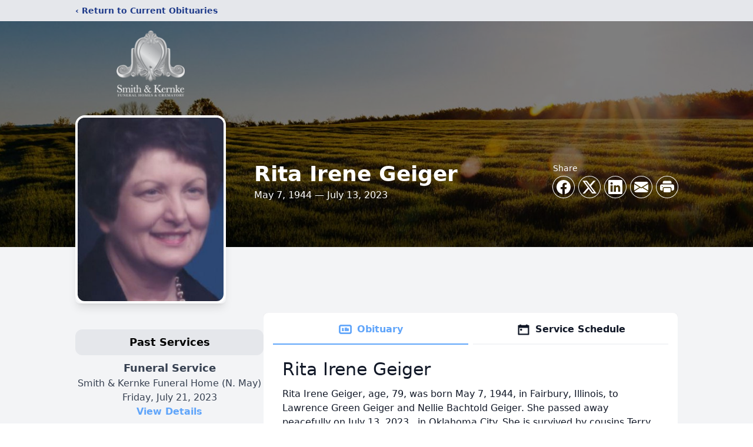

--- FILE ---
content_type: text/html; charset=utf-8
request_url: https://www.google.com/recaptcha/enterprise/anchor?ar=1&k=6Lc7p-QnAAAAAO57MsLt2nMIbbavuZbMB0cjLi9-&co=aHR0cHM6Ly93d3cuc21pdGhhbmRrZXJua2UuY29tOjQ0Mw..&hl=en&type=image&v=N67nZn4AqZkNcbeMu4prBgzg&theme=light&size=invisible&badge=bottomright&anchor-ms=20000&execute-ms=30000&cb=o1rsckcl5ymo
body_size: 48763
content:
<!DOCTYPE HTML><html dir="ltr" lang="en"><head><meta http-equiv="Content-Type" content="text/html; charset=UTF-8">
<meta http-equiv="X-UA-Compatible" content="IE=edge">
<title>reCAPTCHA</title>
<style type="text/css">
/* cyrillic-ext */
@font-face {
  font-family: 'Roboto';
  font-style: normal;
  font-weight: 400;
  font-stretch: 100%;
  src: url(//fonts.gstatic.com/s/roboto/v48/KFO7CnqEu92Fr1ME7kSn66aGLdTylUAMa3GUBHMdazTgWw.woff2) format('woff2');
  unicode-range: U+0460-052F, U+1C80-1C8A, U+20B4, U+2DE0-2DFF, U+A640-A69F, U+FE2E-FE2F;
}
/* cyrillic */
@font-face {
  font-family: 'Roboto';
  font-style: normal;
  font-weight: 400;
  font-stretch: 100%;
  src: url(//fonts.gstatic.com/s/roboto/v48/KFO7CnqEu92Fr1ME7kSn66aGLdTylUAMa3iUBHMdazTgWw.woff2) format('woff2');
  unicode-range: U+0301, U+0400-045F, U+0490-0491, U+04B0-04B1, U+2116;
}
/* greek-ext */
@font-face {
  font-family: 'Roboto';
  font-style: normal;
  font-weight: 400;
  font-stretch: 100%;
  src: url(//fonts.gstatic.com/s/roboto/v48/KFO7CnqEu92Fr1ME7kSn66aGLdTylUAMa3CUBHMdazTgWw.woff2) format('woff2');
  unicode-range: U+1F00-1FFF;
}
/* greek */
@font-face {
  font-family: 'Roboto';
  font-style: normal;
  font-weight: 400;
  font-stretch: 100%;
  src: url(//fonts.gstatic.com/s/roboto/v48/KFO7CnqEu92Fr1ME7kSn66aGLdTylUAMa3-UBHMdazTgWw.woff2) format('woff2');
  unicode-range: U+0370-0377, U+037A-037F, U+0384-038A, U+038C, U+038E-03A1, U+03A3-03FF;
}
/* math */
@font-face {
  font-family: 'Roboto';
  font-style: normal;
  font-weight: 400;
  font-stretch: 100%;
  src: url(//fonts.gstatic.com/s/roboto/v48/KFO7CnqEu92Fr1ME7kSn66aGLdTylUAMawCUBHMdazTgWw.woff2) format('woff2');
  unicode-range: U+0302-0303, U+0305, U+0307-0308, U+0310, U+0312, U+0315, U+031A, U+0326-0327, U+032C, U+032F-0330, U+0332-0333, U+0338, U+033A, U+0346, U+034D, U+0391-03A1, U+03A3-03A9, U+03B1-03C9, U+03D1, U+03D5-03D6, U+03F0-03F1, U+03F4-03F5, U+2016-2017, U+2034-2038, U+203C, U+2040, U+2043, U+2047, U+2050, U+2057, U+205F, U+2070-2071, U+2074-208E, U+2090-209C, U+20D0-20DC, U+20E1, U+20E5-20EF, U+2100-2112, U+2114-2115, U+2117-2121, U+2123-214F, U+2190, U+2192, U+2194-21AE, U+21B0-21E5, U+21F1-21F2, U+21F4-2211, U+2213-2214, U+2216-22FF, U+2308-230B, U+2310, U+2319, U+231C-2321, U+2336-237A, U+237C, U+2395, U+239B-23B7, U+23D0, U+23DC-23E1, U+2474-2475, U+25AF, U+25B3, U+25B7, U+25BD, U+25C1, U+25CA, U+25CC, U+25FB, U+266D-266F, U+27C0-27FF, U+2900-2AFF, U+2B0E-2B11, U+2B30-2B4C, U+2BFE, U+3030, U+FF5B, U+FF5D, U+1D400-1D7FF, U+1EE00-1EEFF;
}
/* symbols */
@font-face {
  font-family: 'Roboto';
  font-style: normal;
  font-weight: 400;
  font-stretch: 100%;
  src: url(//fonts.gstatic.com/s/roboto/v48/KFO7CnqEu92Fr1ME7kSn66aGLdTylUAMaxKUBHMdazTgWw.woff2) format('woff2');
  unicode-range: U+0001-000C, U+000E-001F, U+007F-009F, U+20DD-20E0, U+20E2-20E4, U+2150-218F, U+2190, U+2192, U+2194-2199, U+21AF, U+21E6-21F0, U+21F3, U+2218-2219, U+2299, U+22C4-22C6, U+2300-243F, U+2440-244A, U+2460-24FF, U+25A0-27BF, U+2800-28FF, U+2921-2922, U+2981, U+29BF, U+29EB, U+2B00-2BFF, U+4DC0-4DFF, U+FFF9-FFFB, U+10140-1018E, U+10190-1019C, U+101A0, U+101D0-101FD, U+102E0-102FB, U+10E60-10E7E, U+1D2C0-1D2D3, U+1D2E0-1D37F, U+1F000-1F0FF, U+1F100-1F1AD, U+1F1E6-1F1FF, U+1F30D-1F30F, U+1F315, U+1F31C, U+1F31E, U+1F320-1F32C, U+1F336, U+1F378, U+1F37D, U+1F382, U+1F393-1F39F, U+1F3A7-1F3A8, U+1F3AC-1F3AF, U+1F3C2, U+1F3C4-1F3C6, U+1F3CA-1F3CE, U+1F3D4-1F3E0, U+1F3ED, U+1F3F1-1F3F3, U+1F3F5-1F3F7, U+1F408, U+1F415, U+1F41F, U+1F426, U+1F43F, U+1F441-1F442, U+1F444, U+1F446-1F449, U+1F44C-1F44E, U+1F453, U+1F46A, U+1F47D, U+1F4A3, U+1F4B0, U+1F4B3, U+1F4B9, U+1F4BB, U+1F4BF, U+1F4C8-1F4CB, U+1F4D6, U+1F4DA, U+1F4DF, U+1F4E3-1F4E6, U+1F4EA-1F4ED, U+1F4F7, U+1F4F9-1F4FB, U+1F4FD-1F4FE, U+1F503, U+1F507-1F50B, U+1F50D, U+1F512-1F513, U+1F53E-1F54A, U+1F54F-1F5FA, U+1F610, U+1F650-1F67F, U+1F687, U+1F68D, U+1F691, U+1F694, U+1F698, U+1F6AD, U+1F6B2, U+1F6B9-1F6BA, U+1F6BC, U+1F6C6-1F6CF, U+1F6D3-1F6D7, U+1F6E0-1F6EA, U+1F6F0-1F6F3, U+1F6F7-1F6FC, U+1F700-1F7FF, U+1F800-1F80B, U+1F810-1F847, U+1F850-1F859, U+1F860-1F887, U+1F890-1F8AD, U+1F8B0-1F8BB, U+1F8C0-1F8C1, U+1F900-1F90B, U+1F93B, U+1F946, U+1F984, U+1F996, U+1F9E9, U+1FA00-1FA6F, U+1FA70-1FA7C, U+1FA80-1FA89, U+1FA8F-1FAC6, U+1FACE-1FADC, U+1FADF-1FAE9, U+1FAF0-1FAF8, U+1FB00-1FBFF;
}
/* vietnamese */
@font-face {
  font-family: 'Roboto';
  font-style: normal;
  font-weight: 400;
  font-stretch: 100%;
  src: url(//fonts.gstatic.com/s/roboto/v48/KFO7CnqEu92Fr1ME7kSn66aGLdTylUAMa3OUBHMdazTgWw.woff2) format('woff2');
  unicode-range: U+0102-0103, U+0110-0111, U+0128-0129, U+0168-0169, U+01A0-01A1, U+01AF-01B0, U+0300-0301, U+0303-0304, U+0308-0309, U+0323, U+0329, U+1EA0-1EF9, U+20AB;
}
/* latin-ext */
@font-face {
  font-family: 'Roboto';
  font-style: normal;
  font-weight: 400;
  font-stretch: 100%;
  src: url(//fonts.gstatic.com/s/roboto/v48/KFO7CnqEu92Fr1ME7kSn66aGLdTylUAMa3KUBHMdazTgWw.woff2) format('woff2');
  unicode-range: U+0100-02BA, U+02BD-02C5, U+02C7-02CC, U+02CE-02D7, U+02DD-02FF, U+0304, U+0308, U+0329, U+1D00-1DBF, U+1E00-1E9F, U+1EF2-1EFF, U+2020, U+20A0-20AB, U+20AD-20C0, U+2113, U+2C60-2C7F, U+A720-A7FF;
}
/* latin */
@font-face {
  font-family: 'Roboto';
  font-style: normal;
  font-weight: 400;
  font-stretch: 100%;
  src: url(//fonts.gstatic.com/s/roboto/v48/KFO7CnqEu92Fr1ME7kSn66aGLdTylUAMa3yUBHMdazQ.woff2) format('woff2');
  unicode-range: U+0000-00FF, U+0131, U+0152-0153, U+02BB-02BC, U+02C6, U+02DA, U+02DC, U+0304, U+0308, U+0329, U+2000-206F, U+20AC, U+2122, U+2191, U+2193, U+2212, U+2215, U+FEFF, U+FFFD;
}
/* cyrillic-ext */
@font-face {
  font-family: 'Roboto';
  font-style: normal;
  font-weight: 500;
  font-stretch: 100%;
  src: url(//fonts.gstatic.com/s/roboto/v48/KFO7CnqEu92Fr1ME7kSn66aGLdTylUAMa3GUBHMdazTgWw.woff2) format('woff2');
  unicode-range: U+0460-052F, U+1C80-1C8A, U+20B4, U+2DE0-2DFF, U+A640-A69F, U+FE2E-FE2F;
}
/* cyrillic */
@font-face {
  font-family: 'Roboto';
  font-style: normal;
  font-weight: 500;
  font-stretch: 100%;
  src: url(//fonts.gstatic.com/s/roboto/v48/KFO7CnqEu92Fr1ME7kSn66aGLdTylUAMa3iUBHMdazTgWw.woff2) format('woff2');
  unicode-range: U+0301, U+0400-045F, U+0490-0491, U+04B0-04B1, U+2116;
}
/* greek-ext */
@font-face {
  font-family: 'Roboto';
  font-style: normal;
  font-weight: 500;
  font-stretch: 100%;
  src: url(//fonts.gstatic.com/s/roboto/v48/KFO7CnqEu92Fr1ME7kSn66aGLdTylUAMa3CUBHMdazTgWw.woff2) format('woff2');
  unicode-range: U+1F00-1FFF;
}
/* greek */
@font-face {
  font-family: 'Roboto';
  font-style: normal;
  font-weight: 500;
  font-stretch: 100%;
  src: url(//fonts.gstatic.com/s/roboto/v48/KFO7CnqEu92Fr1ME7kSn66aGLdTylUAMa3-UBHMdazTgWw.woff2) format('woff2');
  unicode-range: U+0370-0377, U+037A-037F, U+0384-038A, U+038C, U+038E-03A1, U+03A3-03FF;
}
/* math */
@font-face {
  font-family: 'Roboto';
  font-style: normal;
  font-weight: 500;
  font-stretch: 100%;
  src: url(//fonts.gstatic.com/s/roboto/v48/KFO7CnqEu92Fr1ME7kSn66aGLdTylUAMawCUBHMdazTgWw.woff2) format('woff2');
  unicode-range: U+0302-0303, U+0305, U+0307-0308, U+0310, U+0312, U+0315, U+031A, U+0326-0327, U+032C, U+032F-0330, U+0332-0333, U+0338, U+033A, U+0346, U+034D, U+0391-03A1, U+03A3-03A9, U+03B1-03C9, U+03D1, U+03D5-03D6, U+03F0-03F1, U+03F4-03F5, U+2016-2017, U+2034-2038, U+203C, U+2040, U+2043, U+2047, U+2050, U+2057, U+205F, U+2070-2071, U+2074-208E, U+2090-209C, U+20D0-20DC, U+20E1, U+20E5-20EF, U+2100-2112, U+2114-2115, U+2117-2121, U+2123-214F, U+2190, U+2192, U+2194-21AE, U+21B0-21E5, U+21F1-21F2, U+21F4-2211, U+2213-2214, U+2216-22FF, U+2308-230B, U+2310, U+2319, U+231C-2321, U+2336-237A, U+237C, U+2395, U+239B-23B7, U+23D0, U+23DC-23E1, U+2474-2475, U+25AF, U+25B3, U+25B7, U+25BD, U+25C1, U+25CA, U+25CC, U+25FB, U+266D-266F, U+27C0-27FF, U+2900-2AFF, U+2B0E-2B11, U+2B30-2B4C, U+2BFE, U+3030, U+FF5B, U+FF5D, U+1D400-1D7FF, U+1EE00-1EEFF;
}
/* symbols */
@font-face {
  font-family: 'Roboto';
  font-style: normal;
  font-weight: 500;
  font-stretch: 100%;
  src: url(//fonts.gstatic.com/s/roboto/v48/KFO7CnqEu92Fr1ME7kSn66aGLdTylUAMaxKUBHMdazTgWw.woff2) format('woff2');
  unicode-range: U+0001-000C, U+000E-001F, U+007F-009F, U+20DD-20E0, U+20E2-20E4, U+2150-218F, U+2190, U+2192, U+2194-2199, U+21AF, U+21E6-21F0, U+21F3, U+2218-2219, U+2299, U+22C4-22C6, U+2300-243F, U+2440-244A, U+2460-24FF, U+25A0-27BF, U+2800-28FF, U+2921-2922, U+2981, U+29BF, U+29EB, U+2B00-2BFF, U+4DC0-4DFF, U+FFF9-FFFB, U+10140-1018E, U+10190-1019C, U+101A0, U+101D0-101FD, U+102E0-102FB, U+10E60-10E7E, U+1D2C0-1D2D3, U+1D2E0-1D37F, U+1F000-1F0FF, U+1F100-1F1AD, U+1F1E6-1F1FF, U+1F30D-1F30F, U+1F315, U+1F31C, U+1F31E, U+1F320-1F32C, U+1F336, U+1F378, U+1F37D, U+1F382, U+1F393-1F39F, U+1F3A7-1F3A8, U+1F3AC-1F3AF, U+1F3C2, U+1F3C4-1F3C6, U+1F3CA-1F3CE, U+1F3D4-1F3E0, U+1F3ED, U+1F3F1-1F3F3, U+1F3F5-1F3F7, U+1F408, U+1F415, U+1F41F, U+1F426, U+1F43F, U+1F441-1F442, U+1F444, U+1F446-1F449, U+1F44C-1F44E, U+1F453, U+1F46A, U+1F47D, U+1F4A3, U+1F4B0, U+1F4B3, U+1F4B9, U+1F4BB, U+1F4BF, U+1F4C8-1F4CB, U+1F4D6, U+1F4DA, U+1F4DF, U+1F4E3-1F4E6, U+1F4EA-1F4ED, U+1F4F7, U+1F4F9-1F4FB, U+1F4FD-1F4FE, U+1F503, U+1F507-1F50B, U+1F50D, U+1F512-1F513, U+1F53E-1F54A, U+1F54F-1F5FA, U+1F610, U+1F650-1F67F, U+1F687, U+1F68D, U+1F691, U+1F694, U+1F698, U+1F6AD, U+1F6B2, U+1F6B9-1F6BA, U+1F6BC, U+1F6C6-1F6CF, U+1F6D3-1F6D7, U+1F6E0-1F6EA, U+1F6F0-1F6F3, U+1F6F7-1F6FC, U+1F700-1F7FF, U+1F800-1F80B, U+1F810-1F847, U+1F850-1F859, U+1F860-1F887, U+1F890-1F8AD, U+1F8B0-1F8BB, U+1F8C0-1F8C1, U+1F900-1F90B, U+1F93B, U+1F946, U+1F984, U+1F996, U+1F9E9, U+1FA00-1FA6F, U+1FA70-1FA7C, U+1FA80-1FA89, U+1FA8F-1FAC6, U+1FACE-1FADC, U+1FADF-1FAE9, U+1FAF0-1FAF8, U+1FB00-1FBFF;
}
/* vietnamese */
@font-face {
  font-family: 'Roboto';
  font-style: normal;
  font-weight: 500;
  font-stretch: 100%;
  src: url(//fonts.gstatic.com/s/roboto/v48/KFO7CnqEu92Fr1ME7kSn66aGLdTylUAMa3OUBHMdazTgWw.woff2) format('woff2');
  unicode-range: U+0102-0103, U+0110-0111, U+0128-0129, U+0168-0169, U+01A0-01A1, U+01AF-01B0, U+0300-0301, U+0303-0304, U+0308-0309, U+0323, U+0329, U+1EA0-1EF9, U+20AB;
}
/* latin-ext */
@font-face {
  font-family: 'Roboto';
  font-style: normal;
  font-weight: 500;
  font-stretch: 100%;
  src: url(//fonts.gstatic.com/s/roboto/v48/KFO7CnqEu92Fr1ME7kSn66aGLdTylUAMa3KUBHMdazTgWw.woff2) format('woff2');
  unicode-range: U+0100-02BA, U+02BD-02C5, U+02C7-02CC, U+02CE-02D7, U+02DD-02FF, U+0304, U+0308, U+0329, U+1D00-1DBF, U+1E00-1E9F, U+1EF2-1EFF, U+2020, U+20A0-20AB, U+20AD-20C0, U+2113, U+2C60-2C7F, U+A720-A7FF;
}
/* latin */
@font-face {
  font-family: 'Roboto';
  font-style: normal;
  font-weight: 500;
  font-stretch: 100%;
  src: url(//fonts.gstatic.com/s/roboto/v48/KFO7CnqEu92Fr1ME7kSn66aGLdTylUAMa3yUBHMdazQ.woff2) format('woff2');
  unicode-range: U+0000-00FF, U+0131, U+0152-0153, U+02BB-02BC, U+02C6, U+02DA, U+02DC, U+0304, U+0308, U+0329, U+2000-206F, U+20AC, U+2122, U+2191, U+2193, U+2212, U+2215, U+FEFF, U+FFFD;
}
/* cyrillic-ext */
@font-face {
  font-family: 'Roboto';
  font-style: normal;
  font-weight: 900;
  font-stretch: 100%;
  src: url(//fonts.gstatic.com/s/roboto/v48/KFO7CnqEu92Fr1ME7kSn66aGLdTylUAMa3GUBHMdazTgWw.woff2) format('woff2');
  unicode-range: U+0460-052F, U+1C80-1C8A, U+20B4, U+2DE0-2DFF, U+A640-A69F, U+FE2E-FE2F;
}
/* cyrillic */
@font-face {
  font-family: 'Roboto';
  font-style: normal;
  font-weight: 900;
  font-stretch: 100%;
  src: url(//fonts.gstatic.com/s/roboto/v48/KFO7CnqEu92Fr1ME7kSn66aGLdTylUAMa3iUBHMdazTgWw.woff2) format('woff2');
  unicode-range: U+0301, U+0400-045F, U+0490-0491, U+04B0-04B1, U+2116;
}
/* greek-ext */
@font-face {
  font-family: 'Roboto';
  font-style: normal;
  font-weight: 900;
  font-stretch: 100%;
  src: url(//fonts.gstatic.com/s/roboto/v48/KFO7CnqEu92Fr1ME7kSn66aGLdTylUAMa3CUBHMdazTgWw.woff2) format('woff2');
  unicode-range: U+1F00-1FFF;
}
/* greek */
@font-face {
  font-family: 'Roboto';
  font-style: normal;
  font-weight: 900;
  font-stretch: 100%;
  src: url(//fonts.gstatic.com/s/roboto/v48/KFO7CnqEu92Fr1ME7kSn66aGLdTylUAMa3-UBHMdazTgWw.woff2) format('woff2');
  unicode-range: U+0370-0377, U+037A-037F, U+0384-038A, U+038C, U+038E-03A1, U+03A3-03FF;
}
/* math */
@font-face {
  font-family: 'Roboto';
  font-style: normal;
  font-weight: 900;
  font-stretch: 100%;
  src: url(//fonts.gstatic.com/s/roboto/v48/KFO7CnqEu92Fr1ME7kSn66aGLdTylUAMawCUBHMdazTgWw.woff2) format('woff2');
  unicode-range: U+0302-0303, U+0305, U+0307-0308, U+0310, U+0312, U+0315, U+031A, U+0326-0327, U+032C, U+032F-0330, U+0332-0333, U+0338, U+033A, U+0346, U+034D, U+0391-03A1, U+03A3-03A9, U+03B1-03C9, U+03D1, U+03D5-03D6, U+03F0-03F1, U+03F4-03F5, U+2016-2017, U+2034-2038, U+203C, U+2040, U+2043, U+2047, U+2050, U+2057, U+205F, U+2070-2071, U+2074-208E, U+2090-209C, U+20D0-20DC, U+20E1, U+20E5-20EF, U+2100-2112, U+2114-2115, U+2117-2121, U+2123-214F, U+2190, U+2192, U+2194-21AE, U+21B0-21E5, U+21F1-21F2, U+21F4-2211, U+2213-2214, U+2216-22FF, U+2308-230B, U+2310, U+2319, U+231C-2321, U+2336-237A, U+237C, U+2395, U+239B-23B7, U+23D0, U+23DC-23E1, U+2474-2475, U+25AF, U+25B3, U+25B7, U+25BD, U+25C1, U+25CA, U+25CC, U+25FB, U+266D-266F, U+27C0-27FF, U+2900-2AFF, U+2B0E-2B11, U+2B30-2B4C, U+2BFE, U+3030, U+FF5B, U+FF5D, U+1D400-1D7FF, U+1EE00-1EEFF;
}
/* symbols */
@font-face {
  font-family: 'Roboto';
  font-style: normal;
  font-weight: 900;
  font-stretch: 100%;
  src: url(//fonts.gstatic.com/s/roboto/v48/KFO7CnqEu92Fr1ME7kSn66aGLdTylUAMaxKUBHMdazTgWw.woff2) format('woff2');
  unicode-range: U+0001-000C, U+000E-001F, U+007F-009F, U+20DD-20E0, U+20E2-20E4, U+2150-218F, U+2190, U+2192, U+2194-2199, U+21AF, U+21E6-21F0, U+21F3, U+2218-2219, U+2299, U+22C4-22C6, U+2300-243F, U+2440-244A, U+2460-24FF, U+25A0-27BF, U+2800-28FF, U+2921-2922, U+2981, U+29BF, U+29EB, U+2B00-2BFF, U+4DC0-4DFF, U+FFF9-FFFB, U+10140-1018E, U+10190-1019C, U+101A0, U+101D0-101FD, U+102E0-102FB, U+10E60-10E7E, U+1D2C0-1D2D3, U+1D2E0-1D37F, U+1F000-1F0FF, U+1F100-1F1AD, U+1F1E6-1F1FF, U+1F30D-1F30F, U+1F315, U+1F31C, U+1F31E, U+1F320-1F32C, U+1F336, U+1F378, U+1F37D, U+1F382, U+1F393-1F39F, U+1F3A7-1F3A8, U+1F3AC-1F3AF, U+1F3C2, U+1F3C4-1F3C6, U+1F3CA-1F3CE, U+1F3D4-1F3E0, U+1F3ED, U+1F3F1-1F3F3, U+1F3F5-1F3F7, U+1F408, U+1F415, U+1F41F, U+1F426, U+1F43F, U+1F441-1F442, U+1F444, U+1F446-1F449, U+1F44C-1F44E, U+1F453, U+1F46A, U+1F47D, U+1F4A3, U+1F4B0, U+1F4B3, U+1F4B9, U+1F4BB, U+1F4BF, U+1F4C8-1F4CB, U+1F4D6, U+1F4DA, U+1F4DF, U+1F4E3-1F4E6, U+1F4EA-1F4ED, U+1F4F7, U+1F4F9-1F4FB, U+1F4FD-1F4FE, U+1F503, U+1F507-1F50B, U+1F50D, U+1F512-1F513, U+1F53E-1F54A, U+1F54F-1F5FA, U+1F610, U+1F650-1F67F, U+1F687, U+1F68D, U+1F691, U+1F694, U+1F698, U+1F6AD, U+1F6B2, U+1F6B9-1F6BA, U+1F6BC, U+1F6C6-1F6CF, U+1F6D3-1F6D7, U+1F6E0-1F6EA, U+1F6F0-1F6F3, U+1F6F7-1F6FC, U+1F700-1F7FF, U+1F800-1F80B, U+1F810-1F847, U+1F850-1F859, U+1F860-1F887, U+1F890-1F8AD, U+1F8B0-1F8BB, U+1F8C0-1F8C1, U+1F900-1F90B, U+1F93B, U+1F946, U+1F984, U+1F996, U+1F9E9, U+1FA00-1FA6F, U+1FA70-1FA7C, U+1FA80-1FA89, U+1FA8F-1FAC6, U+1FACE-1FADC, U+1FADF-1FAE9, U+1FAF0-1FAF8, U+1FB00-1FBFF;
}
/* vietnamese */
@font-face {
  font-family: 'Roboto';
  font-style: normal;
  font-weight: 900;
  font-stretch: 100%;
  src: url(//fonts.gstatic.com/s/roboto/v48/KFO7CnqEu92Fr1ME7kSn66aGLdTylUAMa3OUBHMdazTgWw.woff2) format('woff2');
  unicode-range: U+0102-0103, U+0110-0111, U+0128-0129, U+0168-0169, U+01A0-01A1, U+01AF-01B0, U+0300-0301, U+0303-0304, U+0308-0309, U+0323, U+0329, U+1EA0-1EF9, U+20AB;
}
/* latin-ext */
@font-face {
  font-family: 'Roboto';
  font-style: normal;
  font-weight: 900;
  font-stretch: 100%;
  src: url(//fonts.gstatic.com/s/roboto/v48/KFO7CnqEu92Fr1ME7kSn66aGLdTylUAMa3KUBHMdazTgWw.woff2) format('woff2');
  unicode-range: U+0100-02BA, U+02BD-02C5, U+02C7-02CC, U+02CE-02D7, U+02DD-02FF, U+0304, U+0308, U+0329, U+1D00-1DBF, U+1E00-1E9F, U+1EF2-1EFF, U+2020, U+20A0-20AB, U+20AD-20C0, U+2113, U+2C60-2C7F, U+A720-A7FF;
}
/* latin */
@font-face {
  font-family: 'Roboto';
  font-style: normal;
  font-weight: 900;
  font-stretch: 100%;
  src: url(//fonts.gstatic.com/s/roboto/v48/KFO7CnqEu92Fr1ME7kSn66aGLdTylUAMa3yUBHMdazQ.woff2) format('woff2');
  unicode-range: U+0000-00FF, U+0131, U+0152-0153, U+02BB-02BC, U+02C6, U+02DA, U+02DC, U+0304, U+0308, U+0329, U+2000-206F, U+20AC, U+2122, U+2191, U+2193, U+2212, U+2215, U+FEFF, U+FFFD;
}

</style>
<link rel="stylesheet" type="text/css" href="https://www.gstatic.com/recaptcha/releases/N67nZn4AqZkNcbeMu4prBgzg/styles__ltr.css">
<script nonce="08sHdpitSE4_ptAhY-D8fQ" type="text/javascript">window['__recaptcha_api'] = 'https://www.google.com/recaptcha/enterprise/';</script>
<script type="text/javascript" src="https://www.gstatic.com/recaptcha/releases/N67nZn4AqZkNcbeMu4prBgzg/recaptcha__en.js" nonce="08sHdpitSE4_ptAhY-D8fQ">
      
    </script></head>
<body><div id="rc-anchor-alert" class="rc-anchor-alert"></div>
<input type="hidden" id="recaptcha-token" value="[base64]">
<script type="text/javascript" nonce="08sHdpitSE4_ptAhY-D8fQ">
      recaptcha.anchor.Main.init("[\x22ainput\x22,[\x22bgdata\x22,\x22\x22,\[base64]/[base64]/MjU1Ong/[base64]/[base64]/[base64]/[base64]/[base64]/[base64]/[base64]/[base64]/[base64]/[base64]/[base64]/[base64]/[base64]/[base64]/[base64]\\u003d\x22,\[base64]\x22,\x22KhAYw43Cm0/DusKzw4TCncKhVgIVw65Nw4VJZnIpw5fDnjjCl8KDLF7CkAnCk0vCocKdA1kBP2gTwobCn8OrOsKxwo/CjsKMJcKBY8OKfgzCr8ODD0vCo8OACxdxw70gdDA4wpJLwpAKBsOxwokew67ChMOKwpIGKlPCpHVtCX7DgWHDusKHw6vDt8OSIMOqwo7DtVh9w5xTS8KPw4lud0XCqMKDVsKrwo0/wo1qYWw3G8OCw5nDjsOlQsKnKsOcw7jCqBQNw6zCosK0M8KDNxjDk0cSwrjDncKDwrTDm8Kow4t8AsOcw4IFMMKDF0ASwpvDhTUgc1g+NgXDvFTDsiZAYDfCicOqw6dmSsKfOBBBw590UsOTwr9mw5XCjC0GdcOQwolnXMKYwqQbS1lTw5gawo0awqjDm8KBw5/Di391w6Afw4TDuykrQ8OYwoJvUsKVFlbCthTDrloYQ8KrXXLCkCZ0E8KTJMKdw43CpjDDuHMNwq8Uwplzw4d0w5HDv8Orw7/[base64]/DgW/DiMOkT8OcwrLCs8OdwpFoMAbDq8OCAMOWwrXCo8K/AMKxVSZ3XFDDv8OVEcOvClwsw6xzw43Duyo6w63DosKuwr00w5QwWnIdHgxowoRxwpnCp0ErTcKXw57CvSIvMhrDjidBEMKAXcOtbzXDsMOywoAcEMKbPiF5w5Ujw5/DusO+FTfDo0nDncKDJWYQw7DCrMKrw4vCn8OFwqvCr3EPwovCmxXCj8OZBHZSaTkEwqnCrcO0w4bCoMKcw5E7TBBjWXoywoPCm0PDkkrCqMOAw5XDhsKlf0zDgmXClMOaw5rDhcKzwrU6HQTCsgobEBTCr8O7J1/[base64]/[base64]/O8K7ZMOMw7lnwoFXOsK8wrAhHsKfw59gw79WQsOtesOfDMOIMX13wrXCjV3DpsKUwp3CmsKHc8KFSGseIA4sPwVrw7BDNF3CksKrwoUPfAMcw71xAmjCm8Kxw4TCt1jCl8OrOMO1f8Krw40AWcOAUH9PSnkKC2zChCnDgcKOXcKmw6jCkcKQUgHCqMKFQgfDqcKNKzx/CcK4fcKjwprDuzDDs8K3w6bDo8OAwo7DkmNmAEd9woR/Im/[base64]/wpHDsEBlU8O+w5HCmgdAw6fDjcO2wrJmw6PCm8K/IxPCrMOnbFEBwqnCtcK3w5obwpUEw67DpCtTwrjDtGtTw7PCu8OmG8KRwqw6cMKGwptmw4gvw6nDmMOUw5lMCcOBw53CssKCw7BSwpDCh8ONw4PDkXfCvBsrJBvDmWRsWCx6EMOCY8Osw5sHwrtWwojDmzMmw4UOwpzDojPCuMKCw6bDmMO2NMOFw416wopeHWZnI8O/w6paw6TDv8OKwpbCrkvDscK9On4cHcKhGUFgVg1lZx/DhmRPw5XCqTU9LMK4TsKJw4/[base64]/[base64]/YMKEFsKqSHfDlk3Cp08IDsOTDsOnw4LCoG5ww7/Ck8KgwrppCC/Cmmt2WWHDjUsewqTDhlTCuEvCsy9ewqYrwrXCv2JjOUgRb8KzB3V9NsO4w4NQwrkxw5cPwq0GbUjDrzlsA8OoKcKXw7/ClsOmw5/[base64]/CgsOWQQfDqMOtFcK0WELDrB9ywqgBJsKGw4HCs8Oow71PwptYw5Q1cyzCrEjCpgsBw63Di8OMTcOEAl49woAPwpXCkMKawpbCg8K4w5rClcKJwoFUwpthXXQjw6MfbcOMwpXCqgZHbSEAU8KZwr7CmMO+bh/DnBrCsVF/G8KNwrLDncKGwo3Dv3A2wojCsMOBUsO5wrE3ChDClsOMcwYFw5nCthXDogJaw5hVD1ceb3fDmj7CnMKEIFbDtcKLwrxTZ8OgwqvChsOOw7LChcKXwo3Cp1TCn1HDgcOuU2XCi8OODz/CuMKHw73Cs2PDn8OSLSvCjcOIecKCw5PDkw3DjBkEwqkhdz3CrMOFJcO9fcOPbMKiYMK5wokGYXTCkR3Dq8K/E8K0w4zDtQPDj05/w4PCg8OwwoPCqcK7HyHChMOow7g/ABrCpsKrJk1Kd3HDn8KZUxQMSMKIJ8KYTcKuw6PCtMKVVMOAecOewrYPe3rCh8OzwrXCocO8w41Xw4LDtC1bBMOWPjHDmsOkUTYLwrRDwr1zIsK7w6Muw4tRwoPDn2/DusKxecKOwpZSwqJBw4TCujgMw7fDslHCssOHw543SxdswobDuU1Qwr9ce8Omw5vCnEttw4fDq8KpMsKCCTTClxDCiUAowp96wqpmA8ODUj8qwrLCi8KMwpnDl8Khw5nDgsKaAMKEXsKswoDCrcKRwp/DucKzAsO7wr1IwqNgVcKKw4TCrcOEwprDgsKRw6fDrjpLwpPCplttIwDCkQXCuSggwr3CjcOXRcOawrvDksKhw7EXQGrCvBzCpsKXw7PCoisMwoMdRMOMw7LCvcKwwp/CvcKJP8O4P8K6w4TDlMOpw4/ChyfDtUA9wozCgg/Cj1low5fCpBhRwpXDgRswwp/CtD7DkGvDjsK3G8O3GsK1eMK2w7ovwoXDi1HDrcOCw7kLw5klPw1UwrRfFG4pw5Q9wrcMw5Zuw4XCmcO3MsOBw4zDpcObNMO6CE8oC8KIKw3DmmnDqGbCosKPHsOIAMO/wo0zw7TCgV/CgMOdwrrDhMOSY0VuwpQJwqHDrMKjw6UMN1MNRsKkWwjCt8OaaUnDvsKgaMK9a03CmRM9R8OFwq/CngbDhcOCcX0kwpsIwqQewphVXkIdwpctwpjDpFAFDcOldcOIwp1NRW8BLXDCpAwhwpzDmGPDpcKObkzDncOUKMK8w6PDi8OkGMO3EsOWH3jCpMOwPg4aw4g/csKsIcOXwqrDhyIJH0rDiB0Hw6hzw4Mff1YtO8K5UcK8wqg+w4U/[base64]/CicKLw4xpflsqAk14eTXCnsOYR0Jiw7zCvgbCoUsrwpRUwp0/wpTDhsOcwo8Fw5HCk8KRwoDDrgrDiRfDphRPwrQkHzPCpMOSw6rCr8Kew5jCqcOUX8KPc8OWw6jClWbClMOLwoZBwqfCh2Biw57DusK3KzkZwrrCoyzDtxrDg8OEwqbDpU4RwqJMwp7CosOUA8K+ecOUdlQeOGY3ScKewrQ0wqUCamIfYsOmK3chCT/DmWR2X8K3d00OKcO1DW3CkS3CgiU4wpVDw4TCvsK+w7xpwqbDhQU4EA5fwo/CscOaw7zChmDClCnClsOIw7Rnw6jCtl9uwoTCqCnDi8KIw6TDrkMEwqELw7NPw6fDgX3DgmnDikLDj8KHLQ3Cs8Kgwp/CrGYowpMoAcKCwrpqDMKqccO4w7jCmMOEEQrDrcK3w5diw7J9w7zCogREcVfDs8OZw6nCsiFtb8OiwobClsKXTDTDusKtw5NZTcO+w7cmLcKRw7UFOMO3fUXCoMKuDsOdalrDg3xhwoMJcnnDn8Kmwp/[base64]/[base64]/DjcK3wpjClDcPw5LDvcKgOcK9ScOewr7DgX1NwoXChAzDq8OBw4HCl8O5L8KeHl0Iw4HCm2EIwqsZwrUVDG1aaSPDjcOow7V+SDJOw4HCjSfDrxPDsTwTNmlkPQ0PwpZIw7DCucOVw4fCu8Oxa8OTw7UwwosmwrU/woPDjcONwpLDk8KzHsKdPGEZd3EQf8KHw4BNw5MfwoNgwpDChT8sQAxWLcKrL8KsWn7CqcO0UWZyw57CocOlwqzDjUfDumjCgsONwqjCtsKHwokfwqzDl8Ocw7rCiwFOFMOBwq3Dv8KPw6o1IsOdw5rCg8OSwqA/FsKzEDHDtEh4woTDpMOHImHDtCUCw6JqWiNCdFbChcOZQA0Ww6VmwrsIdCJPSmE0w6LDssKRw6JqwpAKcXIRfMO/EQ4sbsKdw5nDk8O6ZMOIfsKpw5LCvsK0e8ODDMKlw5wOwqc+wo7Co8KMw6olwrNdw5/[base64]/DvcKqJVXDq8KhwoHDv1DCvgBfwrnDl8Kmw7kPwog/w6/CkMKNwpjCrl/DlsKrw5/[base64]/wrFVwpUowrJlOcK3wq4Iw7ZjCEDCocKjwrzCg8OOwqnDlcOZwonDpWrCqcKHw6B+w4I2w7jDvFzCjRTDkz5KdcKlw5Fpw6TCiR3DiULCtwUHEx3DqHzDpV4zw7MbBkbCtsOXwqzDgsOdwqowMsO8I8K3BMO7fcOgwpMCwo9uUsO/[base64]/CqsKrB3QIBcOvwrbCusK7TcOWbB7DtXQ9SMK+w4zDjTdjw49xw6RfHRDDhsKce07DgHRCKsO2wp0oNVPCk2jCm8Kgw4XDgk7CqMKOw6MVwrnDvBUyJExKZk9mw75gw5rCqhzDiB/DiU48w7lpJnYCNBvDnsKqb8OZw4gzJFp6ZCXDncKHZW99XEMCQsOQWsKiKy5mc1fCt8OjdcKZNk1VWw4SeAEdw7fDtw56EcKXwovCsw7Cui8Hw7Ibw7JJBXMRw7XCoWHCklTCg8Kew5JDwpVIf8Obw5cdwr/Co8KmKVbDnsO3fMKMH8KEw4PCucOCw6bCh2fDjzAMDxvClgB0HWHCgMO/w4s6wrjDlMKnwrDDggg0wr4TNl7CvwAjwpvDlh/DhUZlw6DDq1XDuAjCh8K8wrweAMOSEMKcw5TDvsOMXmgcw7/[base64]/XcKqbz/[base64]/DrBzCk8KVUnjChsOAVUvDksKiFwsUw6XDhsO2w7DDusO6Ow41YMK+wptyMF8hwrEBHcKGKcK1w6xtJsKqHxEDUsOeZ8Kxw5PCnsKAw4VqaMONez3DksKmLTrDscKtwofDtmjCocOZdFIEEsO+w57CtH1Lw4rDscKdSsK6woFaScKfY1fCj8KUwr/[base64]/TcOKeSXDs8KqcgjCsMOaNsOsw4zDkmrCmMOlw6TDqHXDgFLCi0rCtC5yw6RXw54iaMKiwrN3A1NnwqvDonHDtsOhW8OtPFDCuMO7w7/[base64]/Djz/[base64]/DnMOlVRg0cMOGwr/Ck3UKw44DcsOqworDhcKzwq/DrE/CiUBUWWoIWsKiI8K/[base64]/Cm8Krw5g9FWjCpFjClMOtGjsZw6bDuMKFTCXDjXTCtBFDw47DuMO0fgVdQ04zwpt+w5/CqjY/w7FVb8OQwqgzw44Nw6fClxMIw4g7wrLDmmVgMMKGC8O0M2fDr2J1WcK+w6Npw4LCpTdJwod1wrg3e8K0w49VwrrDmcKzw74ISWvCk2/ChcOJc3LCjsO1PFPCscKPw6def3F+HxoUwqgZdcKoDzlxE3Y7NcOTNsKzw7IfYXnDg2oZw68swpJAw5rCtWHCp8O/[base64]/w4dkwok6woNRSEbCq8O6Jl/[base64]/DuMODw4TCl8OTw4lYbcOBVFY5U8Olbw96PAYgw7vDhQM+w7NNwq8UwpPDlQthwqPCjAgmwoRdwolEcgHDp8O1wpd9w4ZNMz1bw6t7w5vCosKiaQwQVU7Dk2jDlMK8wpLDr3oVw4QiwoTDpGzDnsONw7fCo3U3w6Qlw5xcUMK6wobCrynDml1pf0NTwq/[base64]/EXnCjAHDv8OAwo0Ww47Do8O5YSfDocKDw7EyQMORwr7DsMK1aRkPeCnDrlk0wrpsDcKAfMOWwpwmwqY5w4LCocKWFMOsw5k3wrjCk8Opw4UTwp7DijDDlsOxCgJ5wpHCihBjLMKXOsOJwqTCscOJw7fDlGnCusK5cX04woDDkGvCvUXDllrDtMOwwp0tw5fCk8Oxwr5/XBp1XsOzYkEtwqbCixMqTl9HHsOPfMO+wovDpT8wwprDrRFkw6TDuMOGwoZbwo/CqWnChUDCpcKqT8KBHcO+w60pwp5fwqXChMObOlpzVQvCicKew7Rfw47CiiwPw6ddGsKGwqHCg8KmRMKmwoDDocKKw6E1wodfFFBJwo82Py3CokrDu8OTCkvDn0zCtkAdG8Oew7PDjloIwqfCqsKSGQx/w4XDpsOvacKrEnLDpgvCgU0Hw41jPzXCkcONwpdPUnfCtizDnMOCaGDDtcKvVQBWM8KdCDJew6vDssO2SUIyw7hiExQ6wrZtDVPDh8OQwqccFMKYw5DCi8OXUxHDlcO5wrDDqivDs8Kkw4Q/w5JNK3TCkcKlOcKYUi/Cs8K/EHnCssOTwrdwWDY7w7Y8BUQqfsOewpoiwp3Cq8ONwqZEdSPDnD4QwoN+w6wkw7dZw747w4HCjsOMw741JMKUSj/Cn8KHwqxuw5rDsC3DpMK/w6IsbTVVw6PDosKdw6VnMmF4w5vCh1fChMOTRcOZw6/Cj1MIw5Rgw6FAwpXDqcKkwqYBeXTCl2/[base64]/f8KXwpHDrsOOwrPClMOnw6vDvxrCsnB8w5bCt3ZyNcOJw5whwqDCjyPClMKTRcKpwoXDhsOmIsKFwpJ2C2HDtMOYFB4ACV1jT3JbGmHDv8KRdk4ew41hwrE2PRhVwqPDvcOHbHx2bMKFAGBFPwkhZcKmWsOzFcKEJsKIwqcfw7RHw6gKw74mwqpEYRI1HSN7wr1IWR/Dt8KKw6RiwoXCvWvDtSbDh8O/w6rCmzDDjMOufMKUw5UqwrrCuG4wEVUONcKiaAcvFsOGJMOnfx7Cpz/DhcKJGA9TwpY8w5hzwoHCmMOnensLRcKiw7fCuWrDpSvCscKvwp7Dn2BLSyJ3wrgnwrjCnR7CnRzCgQUXwpzCm2HCqE/CuQfCuMOBwpYAw4lmIVDDtMKnw5URw4cLMMKTwr/Dl8OSw63DpyNKwrvDicKQe8OSw6rDtMOew5ccw7LCgcKfwrsHwq/CmMORw4Vew7zCgXI/[base64]/ClsOLw5/[base64]/w65Qw7E+w4FoZcOjwroVw6bDhMO0wp4bwq/Dn0oucsO5X8OOJsKew6bDrFYiY8K3G8KiRlrCvFrCql3DiHtUOw3ChBkkwojDsnPCrSsZAcKQw5nDucOKw73CpkB6AsOaGiUaw7YYw7jDlRbCrMKlw5owwoLDh8OAUMOEPcKbYMK7TsOfwqwLSMOAEUo1dMKAw6/CmcO8wrXCuMKFw5zCh8OWNEdlEkDChcOuDFdJdkAGcB9nw7zCncKmHhLCvcOpI0vCq3EawoMew6TDtcKWw7dHD8Ouwr4ORxXClsOXw6oFIh/Dmml9w63CmMOww6nCuT7DtnXDncOHwq4aw7E9Qxkuw7HCkzjCqsOzwoROw4jCn8OYfcOswpNuwrhPwrfDm2LChsONbWTCkcOJw5DCk8KRVMK4w4k1w6kAcBc7dw8kBUnDgCtlwpV5wrXDlsO9wp/CsMOANcOyw60VYsKAAcKzw6TCgjc3FybDvnHCmhnCjsOiw5vDnsK4wp91w5FQXkHDtVXCoEbCnh3DqsKbw5tyTsKxwo1kbMKiOMOyJsOiw57Cu8Knw4J/wqlDw7rCnCZvw7sgwpnCk3N9fcO0WcOfw77DscO1WBxnwpjDhhloYhJPHw7DncK1S8O7OD9tVcOoWMOdwpfDisOGwpTDucK/fEjCvMOkRcOzw4TDjcO8XWHDj18ww7zDm8KNSwzCt8Osw4DDtHDCnMO8VMKrVMOQScK/w4fCjMO4ecKXwoFnw5AbB8O2wrUaw6oJQ05OwpIvw5LChcOSwp0ow5/DqcOTw7hUw5bDmibDlcO/wqPCsEQXWsOTw6PDi00ew7JYeMOsw4kTBcKvLSx3w6hFd8O5CEgxw7QKw4VMwq1DSAViEkjDmcOeATHClxBxwrrCkMKpwrLDlxvCqjrCpcK5w7l5w4XDkm43McO5wqAzwofCkhPDkxHDrcOiw7XCog7CmsO7w4DDpG/DkMOswoDCtcKNwpvDnwQweMO2w6ccw7fCnMOiWWfCgsODVDrDngXDngIOwoXDrlrDnC/[base64]/Do8O4K8O6BcOmN8KcwovDvsKZw6AlBsOrXWouw6LCgcK9Nl1iBEF5QWR8wr7CpG0tWicqTTPDpQHCjxbDrnFMwonCuC4mw7DCox3CmcO4w4oQWA8dIMO7en3CpMOowoA4ZBbCrE8uw5jDk8O9WsOuZw/DlxY3w4gZwpETLsOIDcOvw4/CmMOhwpp6OQBUY1/DjkfDjCbDqMOsw4QnScKpwpnDv2sFHVDDlnvDrMKSw5fDuTQow4vCmcOrPsOaHloow7DDkmQCwq4zScOAwp7CtnDCpMKRwr1wH8OBwpHDhgfDhSTCl8K1ARFNwpA7NHBjZsKcwrQrBALCjcOCwpwgw7jDmsKtLCcDwrg9wqTDuMKKLSFnacONGGpiwqo/wpjDoU8PGcKOw6wwCW9DLHNMG0UiwrYdPMOZbMOHRyrDhcKLZn/[base64]/Dmy8pw4/Dl8Oxw5/Cun08FsKowqllw4puPcOvPwDCpcObb8K+BHLClsKXw5wqw5YdBcKlwr3CjBIAw6DDg8OpEg7Chxpkw4luwq/[base64]/[base64]/[base64]/Chm9UwrvCt8O4KsK2aMKvQllWw4rDtmnCi3vDpldIdcKMw7B+SSc6wrVyWnXChQUqKcKHwrTDqkI0w6PChGTCncOfw6/CmwTDg8KSY8K7w7XCiwXDtMO4wqrCjEzCnyl0wqofwrgHYl7CvsO9w4PDocOiXsOSMgTCvsOyQxQaw5owQBbDty/CvlRDLMOpNAfDinDDoMKRwpPCu8OEbCwnw6vCrsO4woEVw6gFw7fDsjTChcKiw4Q4w6ppw65mwr5TIsK5MXPDusOawoLDucOeJMKvw5XDjUs0XMOIcijDoVEic8KYOcO7w5JKX353wrorwojCv8K1QnPDmMODKcK4LMOOw4fDhwpSRcK5wpZfDH/CiAHCphjDn8KwwqlwOEbClsKhworDsDBTUsOCw7bDjMK5RmjDl8Olwq45XkV7w78ww4HCncONFcOqw7HCh8KRw7Ezw55hwocgw6TDhMKBS8OBcHzCusKpWGh/KnzCkB9xSwnCjcKWRMOVwoIIwoBPw6Muw73Ct8Kbw718w5PCosK3w6Fpw6/DscOuwo4jJsOvIMOgd8OsE3h2LiPCicOvHsK5w4nDuMK5w4rCrmE8wo/[base64]/wrDCu8K4wq7DrEk/ecOQw6I1bG8ow5FDw4NYNsKJdMKRw5zDsAYUQ8KeEXnDlhoQw6Veal/[base64]/CgBt/[base64]/Dl8Otwq/CisKMwo8CUjdCT8OIBX7Cl8OPcgMdw7pGwrfDs8OKwqLDpMKGwqTDpARzw7TDocKYw41Pw6LDmgZcw6DDoMKVw7UPwp0UJMOKFsO2w6nDlkZLTTIkwpfDnMKjwrzCtXnDuEvDk3LCrT/CozXDgBMgwokPRBHDusKEw47CqMKRwp9EMWnCkcKQw4nDvRpZAsK0w5PCtz1QwqUoMVw0wpgvJ27DpkA+w6hIDnlgwp/CtXkxwqpnJcKzeTjDq3rCk8O9w7HDi8KNW8K3wpYiwpXCpMKRwqteGsOtwqLCqMK3BMO0VUDDl8OEI1rDhG5PbMKKwpXCtcOOTsKTScK4wo3Dk3/DrArDsT/[base64]/c0EYwrUwEsOow5vDlS7Dg3nDiiPDg8KCw5rCk8KhFcK2dk/DiS5Sw7VFS8OXw4M5w78VLcOCH0DDuMKfecOYw5zDpMK6RB8bDcOjwo/DjnR5worCiFvDmMOxMsOEEjTDhR/DmTzChcOKE1HDmyY0wohlIURXK8OHw71VAMKnw4zCm2zCk3XDoMKow7zDmBhPw4nCpSBkNsO5wpDDkD3CjwFLw5TDlX13wqLCk8KoPcOJKMKJwp/CkFNfUnfDhDwbw6dxexnCtyg8wpXDk8KsQm0ZwpBlwpclwrw+w6ptC8OMYMKWwp5UwqAkeUTDpiY+A8OrwpHCoBN9w4Vuwo/DrcKjBcKDK8KpD1Izw4cxwoLDmsKxXMKVejZGfcOTQSLCul7CqlLDuMKRM8O/wpwHY8KKw53DvxsuwrHCs8KnWMKKwqrDphPDknAEwqZ8w4Jiwo1bwpNDw7krS8KYDMKtw7fDucOBBsKLPxnDqDYzUcOTw7PDv8Ozw5A9ScOMNcOMwrLDq8OtbkFjwp7Cqw3DtsOZKsOFwrHChzHDrClPQcK7GA9RPcOMw4lHw6U6wpLCmMOACwV1w4DChy/DmcKdcQB9w6DCtjvCg8ObwpnDqlzChx4+LUzDogQEE8OhwqHCsU7CtMO0Lg7CjDF1f1RuXsKBakPCssKmw40zwo19w4QIBMKlw6TDrsOtwqrDhEnCh0cMIcK7PcOoAH/CicOMRCUsNMKpXWdZExvDoMOowpzDoF/[base64]/DimB0ZGzDhwDCgWp1FSAyd8Kmwo5HT8OowrjCv8O3NMO9wqHCrcOSNBlJMiTDhcOLw7ASYAHCoUUuATEGBcOgCgnCpcKXw5kHaThcMy/Dp8KkD8KaP8OTwp/DisO4XkrDgE7DrRs1w47DvMOcfDjCuCYaREnDoi8jw4sHH8KjJhbDtE/DnsK3CTgZDAfCjQZQwo1DdhlzwpxXwohlZkjDhsKmwoDCrS4zSMKGOcK6FMOoVEcJScKuMcKuwrkiw5nCp2NKKxfDlzojCMK/IHl3EA86PDUqAQjCk1HDl0zDtg8dw7wkw7NxAcKADE0VDMKRw7DCrcO5wovCsz5Qw5cVXsKXWMOYaHHCgFcbw5BsNSjDmBrCncO4w5LCiFFRbRvDhxBpIcOWwpZ7Kjx8Ez1mcE9xb3nCn3zCpMKGKBXCkz/DowbDtzDDgRHDjQrChDTDmMKwO8KaBmvDmMOva3AgBjFdfD7Cu2MQSRQJTMKMw4/Dp8O2ZcOMP8OrMMKVYQclejVRwpXChcOiGGBhw7TDn3rCp8Kkw7/CqFzCo2gIwo8awp55cMOywoLDsl4SwqfDhU/CncKGccOOw7cEF8Kwdh5jDMK7w6tswqzDjzDDmMOWw7jDkMK3wrABw6XCkUzDrMKcEcKrw4bCo8O7woDCikvCg1p7WV/CrA0KwrALw5jCvSnCicKdw7HDoyQZPsKBw43DjcKPMMOlwqs3w5HDtsORw5LCm8ODwpHDnMOrGD07bRIPwqhvAsK1NsKNBhMYUGJiw6bChcKNwpxtwrLDngkhwqNGwovCjiXCqB9Cwo7CnizCj8KjRzVifB/CucK0fMOkw7YCeMK4wrXCpDzCjsK1K8KaBnvDogIFw5HCkHjCi3wIUsKewqLDmXnDpcO0BcObXEo0Z8K5w6h0DAnClwTCsikyYcOATsK5wovDp3/Dh8ONe2DDoA7Cnx4+V8K8w5nCmBbCiUzCkUfDkFTDin/CmRhgKzvCj8K6PcOWw57CgMOCbn0twrjCjcKYwpk1UUtOIsKFw4B8JcKiw51Uw5zClMO3N1gNwrHCuAQewrvDgl9Iw5Aswrl/MC/ChcOAwqXCicOPF3LComHCnsOOI8Oiwos4QnPDoQzDhhcjbMO9w7lxF8KDagPCjmzDlRhMwqpLLxDDqMKewrM2w7rDhEPDl1d+NwJkFcOtXywbw4l4OcO2wpZiwoF1XQ9pw6A3w4XDi8OoOcOAwq7CkjvDiFkMAEDDi8KMMTBbw7vCvD3DiMKhwqQKDx/DvsOrLkHCtsOiXF4/b8KrU8Knw7FVAV7Ct8Kgw57DnHXCt8OlZsObYcKxRcOvZTItEcKpwrnDslUMwpw0HH7Dnz/DnQnCnsOaIQsaw4PDpcOkwprCo8O7wp0Swrczw4svw7tywoY2wqjDncKHw4U7woJHR2vCl8OswpVcwqNhw5lOI8OgOcKUw4rCrcO/w48WLGvDrMOQwpvCiXjDlcKbw47Dl8ORwr8Af8OKbcKINcOkesKDwo49SsOKaFhVw5bDoEoqwphDwqDDsBTCncKWRsKPLmTCtsKvw4XClg9cwqcRDDIdwogwWsK2H8OAw7xqfF1AwqUbGxjCjhBpf8OSDBgea8Oiw67CrD4WacKzb8KUEMOSKD/DinDDvsOfw4bCqcOtwrPCucORd8KDwro5f8O6w4B8wp/CoR05wrIsw4rDuyTDjR8PEsKXVsOCCnpdwo0JO8ObOMOrKjdPNS3CvyHDmRfCm0rDnMK/c8OWwp7CuS8nw5V+YMKqJCHCmcOiw6Iae2Vnw5AJw6Z5M8OywpMocWfCiCFlwoQ0wrRnT3Ezw7bDu8O1WXTCrgfCj8KkQsKVPcKgLw5eUMKrw7rCscKxwpMyRsKQw5JIDTZDJiXDkMKDwoVkwrMQMMKbw4IgI2xwNQHDmjdwwq/Cn8Kdw4bCgmdEw5sDYArCtcKaAUNSwp/[base64]/Crll4wrxNMzjDpMK0O2pCAR7DnsO7woYmP8KDw6zChsOIw4rDrBwAQHzCkcKiwozDumcmw4nDhsOJwpoPwo/Co8KmwpzCtcKTFjYewoDDhWzDlmAUwp3Cq8KhwooZCMKRw6loA8KPw7AZPMKiw6PDtsKwR8KgAMKhw7HCn2LDj8Khw6klRcOVM8K9XsO6w7DCv8OxN8OscSLDpDQEw5h3w6DDqsORP8OlAMOPE8O4Mkk/dQ7CvRjCosKXJTNBwq0Bw7nDlAlfMxXCljVwecOjBcO+w5HDqMOtwrfCrCzCoWfDj01awpnCqCXCgMOvwoXDkCvDj8Khwr9+w5Ftw68iw6AsEQvCmgbDp1djw5jDgQoCBcOPwrsCw41+TMKKwr/Ci8KTcMKbwo7DlCvCkRLCliDDssKtCxh9wpR5XCELw7rDiikHBADCtcK9PcKxP2fDmMOSZsOJcsKFEH7DmgjCssOlOVYqQMOLQcKaw7PDk2zDoU0/wrTDlcO/X8OUw47CuXXDvMOhw4fDhsKzDsOxwoPDvzdWw6pRcMKIw6/[base64]/CtcOXLi/DhsKURsKLw5YxZ8K1w6pMahnDg2vCl17Drkodwp1gw70pdcK/w6UNwr58MwZAw7jDtS7DuHVsw5JnIinDh8KWbDcPwrQtUMO3EsOgwprDlcKUU0F+wrk3wrk6L8O5w5c/DMOnw54VSMKKwo5Kd8OCw58WXsOwVMOAX8KMSMKOe8OALDbCqcKzw6MVw6HDtCbDlDnCmMKhwqo2e1I0PlrCnMO5wpvDlwzDlMOnbMKYGTgjQ8KJw4Z4Q8OhwrUFH8OXw4BrCMOUJMOFwpUDO8KaWsOIwofDnC1rw55XCmzCp0PCk8KYwqrDjHQlGTXDscK/wrYiw5LDicO2w7fDoiXCrR80Pks/XMOLwrx/dcKdw5bCi8KEV8KXE8KhwqQswoDDlnrCsMKpbX04Bg/DkMKuCcOFw7TCp8KMd1LCuBjDvmR/w6zCjMOSwowaw6DDjnLDnlTDpiN/UVJNBcKyesO/[base64]/[base64]/DpMKPw4kJOi7Dg8OZXEpoCcKowr3CscKtwpjCmsOFwonCocOyw7rCgHVvRMKfwqwfYQgaw6TDvyDDosOow5fDssK5V8OJwqfDrsKiwoDCiF06wosnVsO/wqEgwqdIw5jDsMOcSkrCiE/DjAF+wqEjDMOiwoTDpMK7XcOlw6rCkcKYw6tMMTbDgsKSw4/CrsKXS0bDphlVwqPDoSEAw6bCiDXClmJdWHRBXMKUGHdkfGbDo27CrcOawq/CisO+KV/CkkHCkjgQc3fCrcO8w6xrw7p/wqtTwoUpTCLDliXCjMO8XMKOBcK/[base64]/RFTCvBfDpjnCmMKLwqMnwoTDmMOiWG8caQdOwpZsfMOVwq3DrsOfwqdRYcKsw5wrZMOswqAmdMOxEkvCnMOvUTvCt8OTFhkmCsOJw5IwVxRpLV7CqMOnRVIoPDjCuWUAw5jCpyFJwqnCoz7Dpjx4w6fCscO+dDHDgcOxLMKmw6lpQcOOwrJgw65jwpjChcO/wqQ2ZhbDssO2FSUhwqXDqilbO8OLFl/Dgk0OaULDocKzTlvCtcKdw6h6wofCm8KoOcOIaSXDkMOuIyxwOFYYXsOPOksJw4ojPMOWw6HDlkViNl/CjgnCvzETVcKpwoV/[base64]/CjsKUBcK6w4kvP8Kuw7tfwpxewoBxZcKhw77Cu8OowrAGPcKLUsOTbgvDi8KVwoPDhcKSwp7CompLJ8K8wqTClF4Vw5PCsMODMMK9w67CpMO8FXZzw6bDkjsLwr/Dk8K4XH9ND8O6RiLDisOdwpbDiyQEAsKTE1LDqcKmVSECXMO0QVRMwqjCjWQUw4RPOWnCkcKewq/DocKHw4jDlcOmfsO9w7nCs8KeYsOQw6TDi8KiwprDt1Q0IMObwoLDkcO0w4JmNxceYsO3w6fDkxZXw5F8w7PDrlEgwqvDmmPCn8K9w4DDkcODw4DCnMKDe8OoecKpWMKew4Vdwo12w790w7fCtcOaw4kqc8KrQmnCnyfCkx/DlMKwwprCpVfCpcKucT1BezzCtRTDj8O8HsOmT2LCosKSLloQdsKIWEnCrMK0EMObw4pBYWoaw7jDrcKfw6fDsh0owqnDqcKVFsOlJMOmAyLDuXJKfSXDnzfCrQTDnnFKwrBwJ8OGw5FDBMO3bcKzDMOWwpFiHRnCpcKyw59QCsO/woNJwqLCugpRw7/[base64]/CviBaMcKOw7LDkQ5OwqrCncO5IVJcw790wqbCpMK/wpsNfcKiwrQYwoHDtcO7IsKlM8K1w7gCBj7ChcO4w4JnIBPCn2rCqy8hw4XCr21owo/ChMKzO8KsJgYywqjDicK8J3rDgcKhLkvDl1fDjCrDtQUGZsOLPcK9QcOEwo1Hw7MfwqDDr8K9wq3CoxrCtcOtw7w1w4bDiFHDtXljER8PNDvCt8KDwq8eJcOMwohbwoRZwptBU8KVw6vCusOHZi8keMO/[base64]/w64PJjBYwol2QMKLwohSw71+w6HCrE1zA8OMwrM5w4ILw4HCj8O2wpfDh8O/bMKEfjYdw7BvTcOEwqDDqSzCtcK0w5rCicOpE0XDrEXCvcKiVMOJeE4nEx8Rw6rDu8KKwqEpwpY5w61sw4MxKQUFCUwswrLCuW10HMOowrrCnMKJJj3Dj8KyCmoUwp0aJMKTwpHCksO2wr1QXEY7woUuYMK/XWjDm8Khwqt2w6DDsMO+WMKiDsOfNMOKJsK2wqHCoMOjwqbCnwjCgsOTEsOBwpoCXXnCoijDksOZw7rCvsOaw4XDkGbDhMOSwqUOEcK7ccKbDksZw6gGw6ktQ2U/JsOsQiXDlzTCtcORbibCjHXDu0QbQsKrwqjDmMOqw6AVwr8zwpB3AsKyasKXYcKYwqMSIcKDwpIZHy3Cu8KDN8KwwrvCnsOSEcK6IiLCn1F7w4VidTHCgwoXPcKawq3Dj2fDkS1eBcO5YErCuQbCv8KzTsOQwqnDnlMFOsOxJcK2wqo/wpjDv37Dhhs6w4jDqMKFVcOGJcOuw4lGw59KcsOAEig8w5cELB/[base64]/V8OZw5rCi3IFw4QiwpzDiFpqXMK1WC5Nw5LCujLCmsOJP8O7bsO7w7fCs8OQTsKlwo/DksOywqdhU2Esw5LCrcKbw6tMYMO2UcKTwpNaPsKbwoxNw6jCn8OUYsO1w5rDmMKiSFDDigPCv8Ksw4LCsMK3RWlwKMO0S8O/wrYIwqESLWsXJDRWwrLCqVnCmcK8eSnDp2bCg0EcGmDCvgREGsOYQMKGGUXCmVbDvMKAwodGwrgRKizCpcKvw6ATGHbChFXDsXhXH8Oqw4XDtz9tw5/[base64]/CsVbCkznDu8KANhXCsF3CicKCw78ZwpnDisKBBcKAwoUFQFVEwoHCjMOaYhQ6OcOeb8KuPVDCsMKHw4NCD8KhHnQkwqnCq8OIUMKAw4fCgUvDvGAOFXMVOljCicKawrfDrxwYYsOCQsO1w5DDs8KMD8Kywqt+JsKLw6dmwqZDw6nDv8K/NMKbw43DmsK8FcKYw7PCnMOcwoTDlnfDuHRGw4kWccKywpDCncKBZMKPw4TDq8KgERw+wrzDucOuCcOtVMKSwqsRZ8K6HMOUw71YbMK+eCxFwpTCpMKfFxdQU8KywpbDmCdUcRjClMOVBcOqb3AqeU/[base64]/DjMK4wqvDksOwDQ3Dv8KWw7XDpSUTwrvCoCLDl8K3X8OEwpnCkMKrJCnDn0zDusKMJMKHw7/DukJOwqHCmMOSw58oMcKnMxzCvMK+cwBzw6rCs0VAR8Oww4JoRsKQwqVQwrlMwpUXwqgtKcKDw4/[base64]/CsQjCpQR2wrMLw5LCuEQgeRU+wpvCn8KoBsKpIB/[base64]/[base64]/McKYJsOLTMK9w7FKeQjDjMKIw5VOAsOQahrCqcK+wpjCo8ObXwvCkAIsVsO1w4/Cg1XDu1rCuDvDt8K7BMOgw5FbB8Ofa1AnA8OLw6nDkcK4wpZ1b2/Ch8OJw5XCgz3DiRXDvgNnJsO/TcOTw5DCucORwpjCqAzDscKARcKYU17Cv8KAw5ZnTXnCgzvDisKJPVZUw7YOw6xTw64Tw57Co8OcI8Oww4/DnsKucAopw7wXw7seMMOnFyA/wpZVwrzCu8OVJAdfKcOewrPCscKaw7TCjgovI8O0CcOFfS8kcEPCrldcw53Dh8Otw73CoMKMw4vDhsKawphuwrPDkRUuwpAhFx0VGcKgw4vDgXjChgTCtgphw7fClcKLD0jDvCtkcUzCk0/CvBJewoZxwp7DtcKKw5zCr1DDmsKBwq7Cs8Oww50TFsOAH8K8PmJzclI3XsK3w6EgwoFgwqZQw7l1w4U5w7Q3w5nDkcODRQFUwocoQTfDo8KFO8K6w7bCrcKaF8OkUQ3Dnz/[base64]/Cj8OIBzlowr/DtVHCsMKpwq9UwocvLsKbZ8KYbsK+Yi/DonLDocOyYWs8w69vwr0pwpPDrA9ke0ETQMOXw4EYOSTCvcK1B8KIM8Krwo0dw6HDrHDCn23CtXjDmMOPI8ObJU55RTpMJcOCSsOcDsKgHEwswpLCsGnCvsKLWsKXw4/DpsOdwpJUF8KkwofCojXCscORwqPCvxN2wpZfw5bCp8K/w77Ct2jDlRkgw6/CosKaw4UnwqbDrC8ywq/[base64]/RnFgw5XCmHzCpcOvEHpewqjDpBc6Q8KkJykcLDdfF8OXwp3Cv8KDIsKJw4bDoRvDjV/CkA4bwozCqgzDp0TDocKLXwUAwonDmEfDkT7CtMOxVDpnJcKFw7JVcAzDuMKiwovCtsKycMK2wrs8ZV4lcxbDu37CssO7TMOMKnnDr3Rfd8Oawpltw4sgwobClMOnw4rCmMKiP8OJRTrDuMODwp/[base64]/DjsKmRX7Ctm8\\u003d\x22],null,[\x22conf\x22,null,\x226Lc7p-QnAAAAAO57MsLt2nMIbbavuZbMB0cjLi9-\x22,0,null,null,null,1,[21,125,63,73,95,87,41,43,42,83,102,105,109,121],[7059694,511],0,null,null,null,null,0,null,0,null,700,1,null,0,\[base64]/76lBhn6iwkZoQoZnOKMAhnM8xEZ\x22,0,0,null,null,1,null,0,0,null,null,null,0],\x22https://www.smithandkernke.com:443\x22,null,[3,1,1],null,null,null,1,3600,[\x22https://www.google.com/intl/en/policies/privacy/\x22,\x22https://www.google.com/intl/en/policies/terms/\x22],\x22mBFlmYCrxZmrSfDlcF10Fn1X2YullFCIebxZW3hVbr4\\u003d\x22,1,0,null,1,1770035590872,0,0,[233,82],null,[24,131,15,100,250],\x22RC-XxMJbYeVdevkSg\x22,null,null,null,null,null,\x220dAFcWeA7_hYJS7zhkDGE4oobx9Rs1ohCSH_t72e7UZEwEZEQsaAoA9hL6t65RG3BnhAuty_kgigreuAclZ7TafcMguYcZBmT0Ow\x22,1770118390894]");
    </script></body></html>